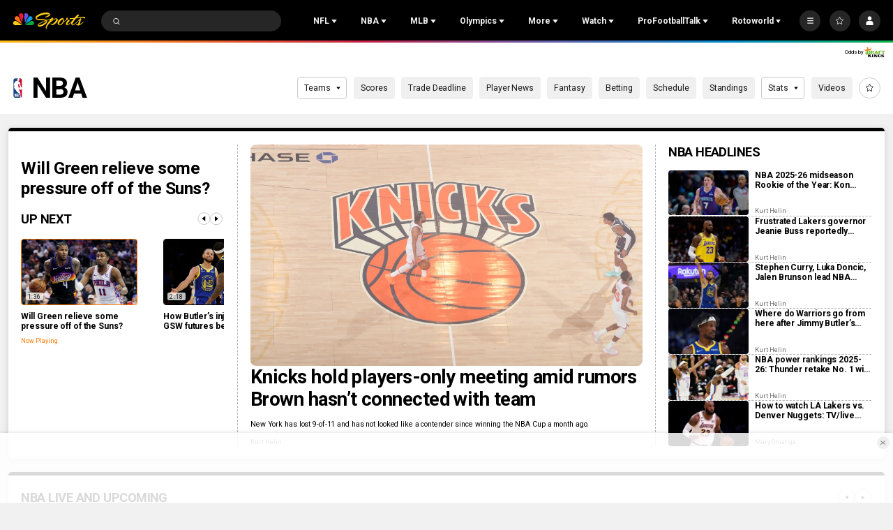

--- FILE ---
content_type: image/svg+xml
request_url: https://nbcsports.brightspotcdn.com/c2/5b/1fa9b178490392c17d6139b4e6f6/new-orleans-pelicans-primary.svg
body_size: 26716
content:
<svg width="100" height="100" viewBox="0 0 100 100" fill="none" xmlns="http://www.w3.org/2000/svg">
<g id="Logo Type=Color">
<g id="-g-">
<g id="Group-3">
<g id="Fill-1 Clipped">
<mask id="mask0_0_35114" style="mask-type:luminance" maskUnits="userSpaceOnUse" x="15" y="36" width="70" height="28">
<path id="path-1" fill-rule="evenodd" clip-rule="evenodd" d="M15 63.6659H84.894V36H15V63.6659Z" fill="white"/>
</mask>
<g mask="url(#mask0_0_35114)">
<path id="Fill-1" d="M83.9134 44.0795C74.746 38.7436 61.4228 36.1044 55.2162 36C53.7107 36 53.0151 36.7085 52.695 37.3052C52.5669 37.546 52.4805 37.7975 52.4357 38.0574C52.0932 37.8433 51.8115 37.7016 51.7944 37.692L50.8705 37.2264L50.9515 37.7602C50.5802 37.5588 50.2303 37.35 50.2271 37.3478L49.955 37.1837L49.6819 37.3457C49.6819 37.3457 49.3201 37.5588 48.9446 37.7612L49.0278 37.2232L48.1017 37.692C48.0835 37.7016 47.8018 37.8433 47.4594 38.0574C47.4145 37.7975 47.327 37.5449 47.199 37.3041C46.8811 36.7085 46.1854 36 44.5903 36C38.4712 36.1044 25.149 38.7436 15.9709 44.0859L15 44.6847L15.1622 45.0991C15.1985 45.1908 15.9827 47.1342 17.883 48.0526L18.0003 48.2444C18.0494 48.3222 19.0502 49.9183 20.6966 50.6492L20.8107 50.8335C20.8651 50.9209 22.0132 52.7365 24.2432 53.5036L24.4928 53.7732C24.5632 53.8488 26.0165 55.3916 28.3489 55.9638L28.3275 55.9798L28.9496 56.3942C29.021 56.4422 30.5084 57.4181 32.7992 57.8944L32.5164 58.1459L33.3551 58.4517C33.5599 58.5273 38.2407 60.2044 42.4606 58.9162C43.8124 61.7759 46.7605 63.6661 49.9486 63.6661C53.1356 63.6661 56.0826 61.7759 57.4344 58.9162C61.6511 60.2044 66.3351 58.5273 66.54 58.4517L67.3775 58.1459L67.0959 57.8955C69.3856 57.4181 70.8729 56.4422 70.9444 56.3942L71.5665 55.9798L71.5462 55.9638C73.8775 55.3916 75.3307 53.8488 75.4012 53.7732L75.6487 53.5047C77.8808 52.7375 79.0288 50.9209 79.0822 50.8335L79.1964 50.6503C80.8438 49.9193 81.8456 48.3222 81.8937 48.2444L82.0121 48.0526C83.9124 47.1342 84.6955 45.1908 84.7318 45.0991L84.894 44.6847L83.9134 44.0795Z" fill="#FEFEFE"/>
</g>
</g>
</g>
<path id="Fill-4" d="M84.2353 44.9046L83.6442 44.5392C74.5536 39.248 61.3552 36.6355 55.2959 36.5332H55.2159C54.2193 36.5332 53.529 36.8774 53.1662 37.555C52.86 38.1314 52.8952 38.7089 53.0446 39.198C52.94 39.0786 52.7885 38.9518 52.6232 38.8304C52.1313 38.4596 51.553 38.1676 51.553 38.1676C51.553 38.1676 51.6287 38.645 51.4527 38.5864C51.3705 38.5608 51.2692 38.5171 51.1571 38.466C50.6653 38.2305 49.9525 37.8043 49.9525 37.8043C49.9525 37.8043 49.2291 38.2305 48.7383 38.466C48.6263 38.5171 48.5239 38.5608 48.4417 38.5864C48.2657 38.645 48.3425 38.1676 48.3425 38.1676C48.3425 38.1676 47.7642 38.4596 47.2712 38.8304C47.1059 38.9518 46.9543 39.0786 46.8498 39.198C46.9992 38.7089 47.0354 38.1314 46.7281 37.555C46.3654 36.8774 45.675 36.5332 44.6785 36.5332H44.5985C38.5392 36.6355 25.3407 39.248 16.2512 44.5392L15.6591 44.9046C15.6591 44.9046 16.551 47.1741 18.7543 47.8198L18.4545 47.9647C18.4545 47.9647 19.6997 49.9816 21.6352 50.4003L21.2649 50.5538C21.2649 50.5538 22.6296 52.7561 25.2746 53.2217L24.8841 53.4103C24.8841 53.4103 26.7715 55.4475 29.6662 55.6297L29.2458 55.9504C29.2458 55.9504 31.1643 57.2268 33.9928 57.5475L33.5383 57.9513C33.5383 57.9513 38.5541 59.7829 42.7548 58.2561C43.9135 61.1659 46.7612 63.1327 49.9461 63.1327H49.9472H49.9483C53.1332 63.1327 55.9809 61.1659 57.1396 58.2561C61.3403 59.7829 66.3561 57.9513 66.3561 57.9513L65.9016 57.5475C68.7301 57.2268 70.6485 55.9504 70.6485 55.9504L70.2282 55.6297C73.1228 55.4475 75.0092 53.4103 75.0092 53.4103L74.6198 53.2217C77.2648 52.7561 78.6284 50.5538 78.6284 50.5538L78.2592 50.4003C80.1947 49.9816 81.4399 47.9647 81.4399 47.9647L81.1401 47.8198C83.3433 47.1741 84.2353 44.9046 84.2353 44.9046Z" fill="#B49759"/>
<path id="Fill-6" d="M83.2788 45.1657C74.3867 39.9928 61.3227 37.3611 55.2858 37.2588C54.5581 37.2471 54.063 37.424 53.8091 37.8971C53.3887 38.6855 53.9819 39.5656 54.2348 39.9449C54.7822 40.7589 55.5066 42.0332 55.5066 43.5654C55.5066 46.537 53.1006 48.7351 50.1377 48.7351C50.0736 48.7351 50.0107 48.7361 49.9477 48.7361C49.8837 48.7361 49.8208 48.7351 49.7567 48.7351C46.7948 48.7351 44.3878 46.537 44.3888 43.5654C44.3888 42.0332 45.1133 40.7589 45.6596 39.9449C45.9125 39.5656 46.5068 38.6855 46.0853 37.8971C45.8324 37.424 45.3374 37.2471 44.6086 37.2588C38.5717 37.3611 25.5088 39.9928 16.6156 45.1657C16.6231 45.1881 18.0411 47.611 20.8717 47.4043C20.4354 47.6163 20 47.8337 19.5668 48.0574C19.5743 48.0841 20.8653 50.2054 23.983 49.8986C23.4634 50.1436 22.947 50.3929 22.4317 50.6518C22.4381 50.6806 23.9275 52.7657 27.2117 52.7114C26.4552 53.0939 25.9975 53.3368 26.0007 53.3358C26.0028 53.3518 28.1709 55.4465 31.6759 54.8701C31.2971 55.146 30.9151 55.439 30.4627 55.7544C30.4638 55.7597 33.0373 57.164 36.0654 56.7272C35.6749 57.0223 35.2844 57.3206 34.8949 57.6222C34.8875 57.5827 39.532 58.8922 42.8353 57.44C45.6777 56.1891 47.2568 53.1248 47.6175 52.3534C48.1787 52.477 48.6684 52.5484 49.0419 52.5921C49.0408 52.6326 49.6437 52.6848 49.9477 52.672C50.2508 52.6848 50.8547 52.6326 50.8536 52.5921C51.226 52.5484 51.7168 52.477 52.2769 52.3534C52.6365 53.1248 54.2167 56.1891 57.0591 57.44C60.3624 58.8922 65.0059 57.5827 64.9995 57.6222C64.6111 57.3206 64.2206 57.0223 63.829 56.7272C66.8571 57.164 69.4306 55.7597 69.4306 55.7544C68.9803 55.439 68.5973 55.146 68.2185 54.8701C71.7235 55.4465 73.8916 53.3518 73.8937 53.3358C73.8969 53.3368 73.4392 53.0939 72.6827 52.7114C75.9669 52.7657 77.4564 50.6806 77.4628 50.6518C76.9485 50.3929 76.431 50.1436 75.9124 49.8986C79.0291 50.2054 80.3201 48.0841 80.3265 48.0574C79.8933 47.8337 79.4591 47.6163 79.0227 47.4043C81.8533 47.611 83.2713 45.1881 83.2788 45.1657Z" fill="#002A5B"/>
<path id="Fill-8" d="M47.3884 50.7886C47.3884 50.7886 39.4416 48.1323 42.8943 39.681C42.8943 39.681 34.493 40.0294 22.9761 44.6696C22.9761 44.6696 22.1684 45.0052 21.6979 45.1735C21.2263 45.3419 20.4687 45.6423 19.3826 45.1224C19.3826 45.1224 29.9157 39.6235 43.4491 38.3481C45.2331 38.1798 45.4689 38.4493 44.9973 39.1216C44.6111 39.6725 39.7788 45.8128 47.3884 50.7886Z" fill="#FEFEFE"/>
<path id="Fill-10" d="M40.3286 42.0742C33.5192 42.9586 26.8602 45.3271 26.8602 45.3271C27.9944 47.3409 31.0694 46.4959 31.0694 46.4959C36.8385 44.8647 39.4131 44.3117 40.239 44.1519C40.207 43.5105 40.2336 42.8179 40.3286 42.0742Z" fill="#B49759"/>
<path id="Fill-12" d="M40.3792 45.3853C39.2418 45.6047 34.4746 46.5818 29.6658 48.3814C29.6658 48.3814 31.1819 50.1053 34.1897 49.2529C36.7195 48.5369 39.9631 47.5034 40.9308 47.1934C40.6886 46.6489 40.4998 46.0469 40.3792 45.3853Z" fill="#B49759"/>
<path id="Fill-14" d="M41.4357 48.1465C40.4082 48.4778 35.2707 50.14 33.1016 50.9711C33.1016 50.9711 34.3456 52.6375 37.9381 51.2257C40.4402 50.2423 41.8187 49.668 42.4269 49.408C42.0652 49.034 41.7301 48.6142 41.4357 48.1465Z" fill="#B49759"/>
<path id="Fill-16" d="M43.22 50.1333C42.3227 50.5222 38.9884 51.9766 37.0604 52.9046C37.0604 52.9046 39.4867 54.0958 42.5393 52.212L44.4375 50.9686C44.0245 50.7278 43.6138 50.4508 43.22 50.1333Z" fill="#B49759"/>
<path id="Fill-18" d="M45.3608 51.4526C44.7505 51.833 42.2218 53.4216 40.9873 54.3326C40.9873 54.3326 43.0828 55.1978 45.2328 53.1755C45.9327 52.5181 46.3147 52.1452 46.5249 51.9321C46.1546 51.7989 45.7631 51.6412 45.3608 51.4526Z" fill="#B49759"/>
<path id="Fill-20" d="M52.5066 50.7886C52.5066 50.7886 60.4534 48.1323 57.0007 39.681C57.0007 39.681 65.402 40.0294 76.9178 44.6696C76.9178 44.6696 77.7255 45.0052 78.1971 45.1735C78.6687 45.3419 79.4262 45.6423 80.5113 45.1224C80.5113 45.1224 69.9782 39.6235 56.4458 38.3481C54.6608 38.1798 54.4261 38.4493 54.8966 39.1216C55.2839 39.6725 60.1162 45.8128 52.5066 50.7886Z" fill="#FEFEFE"/>
<path id="Fill-22" d="M59.5659 42.0742C66.3753 42.9586 73.0343 45.3271 73.0343 45.3271C71.9012 47.3409 68.8251 46.4959 68.8251 46.4959C63.056 44.8647 60.4824 44.3117 59.6566 44.1519C59.6886 43.5105 59.6609 42.8179 59.5659 42.0742Z" fill="#B49759"/>
<path id="Fill-24" d="M59.5157 45.3853C60.6521 45.6047 65.4193 46.5818 70.2292 48.3814C70.2292 48.3814 68.7119 50.1053 65.7052 49.2529C63.1754 48.5369 59.9319 47.5034 58.9641 47.1934C59.2052 46.6489 59.3941 46.0469 59.5157 45.3853Z" fill="#B49759"/>
<path id="Fill-26" d="M58.4594 48.1465C59.4858 48.4778 64.6243 50.14 66.7924 50.9711C66.7924 50.9711 65.5494 52.6375 61.9569 51.2257C59.4548 50.2423 58.0763 49.668 57.4681 49.408C57.8298 49.034 58.1649 48.6142 58.4594 48.1465Z" fill="#B49759"/>
<path id="Fill-28" d="M56.6749 50.1333C57.5723 50.5222 60.9065 51.9766 62.8345 52.9046C62.8345 52.9046 60.4083 54.0958 57.3546 52.212L55.4575 50.9686C55.8704 50.7278 56.2802 50.4508 56.6749 50.1333Z" fill="#B49759"/>
<path id="Fill-30" d="M54.5342 51.4526C55.1445 51.833 57.6732 53.4216 58.9077 54.3326C58.9077 54.3326 56.8111 55.1978 54.6601 53.1755C53.9623 52.5181 53.5803 52.1452 53.3701 51.9321C53.7404 51.7989 54.1319 51.6412 54.5342 51.4526Z" fill="#B49759"/>
<path id="Fill-32" d="M56.4546 55.4022C56.4546 58.9929 53.5418 61.9027 49.9471 61.9027C46.3525 61.9027 43.4397 58.9929 43.4397 55.4022C43.4397 51.8137 46.3525 48.9028 49.9471 48.9028C53.5418 48.9028 56.4546 51.8137 56.4546 55.4022Z" fill="#FEFEFE"/>
<path id="Fill-34" d="M55.1084 56.7465C55.1084 59.5955 52.7973 61.9023 49.9474 61.9023C47.0965 61.9023 44.7865 59.5955 44.7865 56.7465C44.7865 53.9006 47.0965 51.5928 49.9474 51.5928C52.7973 51.5928 55.1084 53.9006 55.1084 56.7465Z" fill="#B49759"/>
<path id="Fill-36" fill-rule="evenodd" clip-rule="evenodd" d="M42.9342 55.4025C42.9342 51.5401 46.0807 48.397 49.9474 48.397C53.8152 48.397 56.9617 51.5401 56.9617 55.4025C56.9617 59.2648 53.8152 62.4069 49.9474 62.4069C46.0807 62.4069 42.9342 59.2648 42.9342 55.4025ZM51.772 58.5774C51.326 58.7202 50.8597 58.814 50.3807 58.8491V49.4261C51.3431 49.4953 52.2425 49.7905 53.0267 50.2603C54.2175 51.9779 53.5464 53.5111 52.7685 55.2723C52.3023 56.3293 51.8243 57.4161 51.772 58.5774ZM46.3325 55.6217C45.7692 54.3464 45.1546 52.9517 45.4224 51.4717C44.7417 52.2517 44.2594 53.2106 44.0556 54.2675C44.4941 56.0394 45.671 57.4533 47.2202 58.2258C47.0997 57.3627 46.7241 56.5104 46.3325 55.6217ZM44.0396 56.4497C44.7951 57.676 45.9122 58.6317 47.2373 59.1869C47.2352 59.2029 47.2335 59.2187 47.2317 59.2345C47.229 59.2587 47.2263 59.2828 47.2224 59.3073C47.1552 59.7558 46.7849 60.117 46.5235 60.3205C45.241 59.4277 44.3235 58.0479 44.0396 56.4497ZM53.3724 60.3207C53.111 60.1161 52.7397 59.7538 52.6736 59.3063C52.6697 59.2821 52.6669 59.2579 52.6642 59.2335C52.6624 59.2181 52.6607 59.2026 52.6586 59.187C53.9817 58.633 55.0988 57.6783 55.8542 56.4551C55.5693 58.0501 54.6528 59.4278 53.3724 60.3207ZM51.8243 59.479C51.3601 59.6058 50.8779 59.6857 50.3807 59.7155V61.3798C51.167 61.3233 51.9118 61.1156 52.5861 60.7831C52.266 60.4795 51.9214 60.0362 51.8243 59.479ZM48.0717 59.479C48.5359 59.6058 49.0181 59.6857 49.5132 59.7155V61.3798C48.7279 61.3233 47.9832 61.1156 47.3088 60.7831C47.63 60.4795 47.9746 60.0362 48.0717 59.479ZM49.5132 49.4261C48.5529 49.4953 47.6524 49.7905 46.8692 50.2603C45.6774 51.9779 46.3475 53.5111 47.1264 55.2723C47.5948 56.3335 48.0749 57.4225 48.124 58.5881C48.5689 58.7255 49.0341 58.8161 49.5132 58.8491V49.4261ZM55.8404 54.2729C55.4072 56.0074 54.2175 57.4235 52.6779 58.2055C52.8016 57.3489 53.174 56.5029 53.5624 55.6217C54.1257 54.3453 54.7403 52.9506 54.4714 51.4717C55.1543 52.2538 55.6366 53.2138 55.8404 54.2729Z" fill="#002A5B"/>
<path id="Fill-38" d="M52.0308 39.3042C52.0308 39.3042 51.9786 39.5248 51.8441 39.5248C51.7097 39.5248 50.8678 39.121 50.4635 38.9015C50.2906 38.8088 50.0484 38.6682 49.9641 38.6191C49.9641 38.6191 49.6035 38.8088 49.4306 38.9015C49.0263 39.121 48.1855 39.5248 48.05 39.5248C47.9155 39.5248 47.8633 39.3042 47.8633 39.3042C47.8633 39.3042 45.6536 40.6361 45.6536 44.3162C45.6536 47.0556 47.0812 48.299 47.0812 48.299L47.2754 49.0736H49.7059H50.1882H52.6177L52.8119 48.299C52.8119 48.299 54.2405 47.0556 54.2405 44.3162C54.2405 40.6361 52.0308 39.3042 52.0308 39.3042Z" fill="#002A5B"/>
<path id="Fill-40" d="M53.0838 43.3866C53.0838 42.2498 52.6207 41.3228 52.1213 40.7709C52.1213 40.7709 52.1043 41.0969 51.5601 40.7336C51.0907 40.4108 50.538 40.2222 49.9447 40.2222C49.3483 40.2222 48.7945 40.4118 48.324 40.7357C47.799 41.0927 47.7734 40.7709 47.7734 40.7709C47.2752 41.3228 46.811 42.2498 46.811 43.3866C46.811 44.3317 47.0426 44.7962 47.1237 44.9294C47.5921 46.1323 48.6782 46.9762 49.9447 46.9762C51.1952 46.9762 52.2707 46.1505 52.7487 44.9667C52.7765 44.9284 53.0838 44.4755 53.0838 43.3866Z" fill="#FEFEFE"/>
<path id="Fill-42" d="M51.1275 45.9553C51.1243 45.949 51.119 45.9426 51.1158 45.9362C51.1158 45.9362 50.8053 45.3544 51.3164 44.9517C51.3164 44.9517 52.473 45.1925 52.5007 43.6614C52.5007 43.6614 52.473 43.4984 52.6352 43.1777C52.6352 43.1777 52.3385 42.9081 51.693 43.3929C51.0464 43.8745 50.6975 45.2457 50.3476 44.924C50.0019 44.6043 50.1288 42.8197 49.9485 42.7515H49.9421C49.7639 42.8207 49.8909 44.6043 49.5441 44.924C49.1952 45.2457 48.8442 43.8745 48.1987 43.3929C47.5521 42.9081 47.2576 43.1777 47.2576 43.1777C47.4187 43.4984 47.391 43.6614 47.391 43.6614C47.4187 45.1925 48.5753 44.9517 48.5753 44.9517C49.0875 45.3544 48.7781 45.9383 48.7781 45.9383C48.7749 45.9447 48.7706 45.9511 48.7674 45.9564C47.3867 44.4754 46.5844 44.6768 46.9802 46.3357C47.3697 47.9659 48.8634 54.9618 49.1003 56.5845C49.0683 58.0442 48.8986 58.5652 48.8549 58.6771L48.7034 58.9786L48.8698 59.31C49.1334 59.6925 49.3148 60.1197 49.3798 60.2828L49.9496 61.7275L50.514 60.286C50.5812 60.1197 50.7637 59.6925 51.0251 59.31L51.199 58.9946L51.0422 58.6782C50.9974 58.5684 50.833 58.0666 50.7957 56.6591C50.992 55.2047 52.5189 47.9936 52.9147 46.3357C53.3095 44.6768 52.5082 44.4754 51.1275 45.9553Z" fill="#002A5B"/>
<path id="Fill-44" d="M49.0113 53.249C48.5151 50.646 48.1246 48.7196 47.8088 47.3228C47.5687 46.2563 48.211 46.6825 48.5567 47.3494L49.0113 53.249Z" fill="#E21836"/>
<path id="Fill-46" d="M50.8837 53.249C51.3798 50.646 51.7703 48.7196 52.0861 47.3228C52.3262 46.2563 51.6839 46.6825 51.3382 47.3494L50.8837 53.249Z" fill="#E21836"/>
<path id="Fill-48" d="M48.2273 44.4319C48.1302 44.4052 48.0715 44.304 48.1003 44.2049C48.111 44.1676 48.1345 44.1378 48.1633 44.1133C48.0982 44.0409 48.0225 43.9673 47.9307 43.9023C47.9307 43.9023 47.7696 44.6556 48.4428 44.5747C48.4428 44.5747 48.4194 44.5075 48.3692 44.4116C48.3276 44.4361 48.2775 44.4447 48.2273 44.4319Z" fill="#E21836"/>
<path id="Fill-50" d="M51.9631 43.9023C51.8713 43.9673 51.7956 44.0409 51.7305 44.1133C51.7604 44.1378 51.7839 44.1676 51.7956 44.206C51.8223 44.304 51.7636 44.4052 51.6665 44.4319C51.6163 44.4447 51.5662 44.4372 51.5256 44.4127C51.4755 44.5065 51.452 44.5747 51.452 44.5747C52.1253 44.6556 51.9631 43.9023 51.9631 43.9023Z" fill="#E21836"/>
<path id="Fill-52" d="M50.2628 54.2148C50.4761 50.1937 50.7973 47.3446 50.7973 46.9887C50.7973 46.863 50.7834 46.6989 50.7301 46.5199L50.4964 47.2849L50.4239 45.9329C50.3065 45.7816 50.1465 45.6303 49.9437 45.4854H49.9309C49.7293 45.6303 49.5874 45.7816 49.4689 45.9329L49.3996 47.2849L49.1638 46.5189C49.1115 46.6989 49.0966 46.863 49.0966 46.9887C49.0966 47.3446 49.4166 50.1937 49.63 54.2148C49.8445 58.2369 49.3452 58.9849 49.3452 58.9849C49.6343 59.4026 49.9469 60.1463 49.9469 60.1463C49.9469 60.1463 50.2596 59.4026 50.5487 58.9849C50.5487 58.9849 50.0494 58.2369 50.2628 54.2148Z" fill="#E21836"/>
<path id="Fill-54" d="M83.2788 45.1657C74.3867 39.9928 61.3227 37.3611 55.2858 37.2588C54.5581 37.2471 54.063 37.424 53.8091 37.8971C53.3887 38.6855 53.9819 39.5656 54.2348 39.9449C54.7822 40.7589 55.5066 42.0332 55.5066 43.5654C55.5066 46.537 53.1006 48.7351 50.1377 48.7351C50.0736 48.7351 50.0107 48.7361 49.9477 48.7361C49.8837 48.7361 49.8208 48.7351 49.7567 48.7351C46.7948 48.7351 44.3878 46.537 44.3888 43.5654C44.3888 42.0332 45.1133 40.7589 45.6596 39.9449C45.9125 39.5656 46.5068 38.6855 46.0853 37.8971C45.8324 37.424 45.3374 37.2471 44.6086 37.2588C38.5717 37.3611 25.5088 39.9928 16.6156 45.1657C16.6231 45.1881 18.0411 47.611 20.8717 47.4043C20.4354 47.6163 20 47.8337 19.5668 48.0574C19.5743 48.0841 20.8653 50.2054 23.983 49.8986C23.4634 50.1436 22.947 50.3929 22.4317 50.6518C22.4381 50.6806 23.9275 52.7657 27.2117 52.7114C26.4552 53.0939 25.9975 53.3368 26.0007 53.3358C26.0028 53.3518 28.1709 55.4465 31.6759 54.8701C31.2971 55.146 30.9151 55.439 30.4627 55.7544C30.4638 55.7597 33.0373 57.164 36.0654 56.7272C35.6749 57.0223 35.2844 57.3206 34.8949 57.6222C34.8875 57.5827 39.532 58.8922 42.8353 57.44C45.6777 56.1891 47.2568 53.1248 47.6175 52.3534C48.1787 52.477 48.6684 52.5484 49.0419 52.5921C49.0408 52.6326 49.6437 52.6848 49.9477 52.672C50.2508 52.6848 50.8547 52.6326 50.8536 52.5921C51.226 52.5484 51.7168 52.477 52.2769 52.3534C52.6365 53.1248 54.2167 56.1891 57.0591 57.44C60.3624 58.8922 65.0059 57.5827 64.9995 57.6222C64.6111 57.3206 64.2206 57.0223 63.829 56.7272C66.8571 57.164 69.4306 55.7597 69.4306 55.7544C68.9803 55.439 68.5973 55.146 68.2185 54.8701C71.7235 55.4465 73.8916 53.3518 73.8937 53.3358C73.8969 53.3368 73.4392 53.0939 72.6827 52.7114C75.9669 52.7657 77.4564 50.6806 77.4628 50.6518C76.9485 50.3929 76.431 50.1436 75.9124 49.8986C79.0291 50.2054 80.3201 48.0841 80.3265 48.0574C79.8933 47.8337 79.4591 47.6163 79.0227 47.4043C81.8533 47.611 83.2713 45.1881 83.2788 45.1657Z" fill="#002A5B"/>
<path id="Fill-56" d="M47.3884 50.7886C47.3884 50.7886 39.4416 48.1323 42.8943 39.681C42.8943 39.681 34.493 40.0294 22.9761 44.6696C22.9761 44.6696 22.1684 45.0052 21.6979 45.1735C21.2263 45.3419 20.4687 45.6423 19.3826 45.1224C19.3826 45.1224 29.9157 39.6235 43.4491 38.3481C45.2331 38.1798 45.4689 38.4493 44.9973 39.1216C44.6111 39.6725 39.7788 45.8128 47.3884 50.7886Z" fill="#FEFEFE"/>
<path id="Fill-58" d="M40.3286 42.0742C33.5192 42.9586 26.8602 45.3271 26.8602 45.3271C27.9944 47.3409 31.0694 46.4959 31.0694 46.4959C36.8385 44.8647 39.4131 44.3117 40.239 44.1519C40.207 43.5105 40.2336 42.8179 40.3286 42.0742Z" fill="#B49759"/>
<path id="Fill-60" d="M40.3792 45.3853C39.2418 45.6047 34.4746 46.5818 29.6658 48.3814C29.6658 48.3814 31.1819 50.1053 34.1897 49.2529C36.7195 48.5369 39.9631 47.5034 40.9308 47.1934C40.6886 46.6489 40.4998 46.0469 40.3792 45.3853Z" fill="#B49759"/>
<path id="Fill-62" d="M41.4357 48.1465C40.4082 48.4778 35.2707 50.14 33.1016 50.9711C33.1016 50.9711 34.3456 52.6375 37.9381 51.2257C40.4402 50.2423 41.8187 49.668 42.4269 49.408C42.0652 49.034 41.7301 48.6142 41.4357 48.1465Z" fill="#B49759"/>
<path id="Fill-64" d="M43.22 50.1333C42.3227 50.5222 38.9884 51.9766 37.0604 52.9046C37.0604 52.9046 39.4867 54.0958 42.5393 52.212L44.4375 50.9686C44.0245 50.7278 43.6138 50.4508 43.22 50.1333Z" fill="#B49759"/>
<path id="Fill-66" d="M45.3608 51.4526C44.7505 51.833 42.2218 53.4216 40.9873 54.3326C40.9873 54.3326 43.0828 55.1978 45.2328 53.1755C45.9327 52.5181 46.3147 52.1452 46.5249 51.9321C46.1546 51.7989 45.7631 51.6412 45.3608 51.4526Z" fill="#B49759"/>
<path id="Fill-68" d="M52.5066 50.7886C52.5066 50.7886 60.4534 48.1323 57.0007 39.681C57.0007 39.681 65.402 40.0294 76.9178 44.6696C76.9178 44.6696 77.7255 45.0052 78.1971 45.1735C78.6687 45.3419 79.4262 45.6423 80.5113 45.1224C80.5113 45.1224 69.9782 39.6235 56.4458 38.3481C54.6608 38.1798 54.4261 38.4493 54.8966 39.1216C55.2839 39.6725 60.1162 45.8128 52.5066 50.7886Z" fill="#FEFEFE"/>
<path id="Fill-70" d="M59.5659 42.0742C66.3753 42.9586 73.0343 45.3271 73.0343 45.3271C71.9012 47.3409 68.8251 46.4959 68.8251 46.4959C63.056 44.8647 60.4824 44.3117 59.6566 44.1519C59.6886 43.5105 59.6609 42.8179 59.5659 42.0742Z" fill="#B49759"/>
<path id="Fill-72" d="M59.5157 45.3853C60.6521 45.6047 65.4193 46.5818 70.2292 48.3814C70.2292 48.3814 68.7119 50.1053 65.7052 49.2529C63.1754 48.5369 59.9319 47.5034 58.9641 47.1934C59.2052 46.6489 59.3941 46.0469 59.5157 45.3853Z" fill="#B49759"/>
<path id="Fill-74" d="M58.4594 48.1465C59.4858 48.4778 64.6243 50.14 66.7924 50.9711C66.7924 50.9711 65.5494 52.6375 61.9569 51.2257C59.4548 50.2423 58.0763 49.668 57.4681 49.408C57.8298 49.034 58.1649 48.6142 58.4594 48.1465Z" fill="#B49759"/>
<path id="Fill-76" d="M56.6749 50.1333C57.5723 50.5222 60.9065 51.9766 62.8345 52.9046C62.8345 52.9046 60.4083 54.0958 57.3546 52.212L55.4575 50.9686C55.8704 50.7278 56.2802 50.4508 56.6749 50.1333Z" fill="#B49759"/>
<path id="Fill-78" d="M54.5342 51.4526C55.1445 51.833 57.6732 53.4216 58.9077 54.3326C58.9077 54.3326 56.8111 55.1978 54.6601 53.1755C53.9623 52.5181 53.5803 52.1452 53.3701 51.9321C53.7404 51.7989 54.1319 51.6412 54.5342 51.4526Z" fill="#B49759"/>
<path id="Fill-80" d="M56.4546 55.4022C56.4546 58.9929 53.5418 61.9027 49.9471 61.9027C46.3525 61.9027 43.4397 58.9929 43.4397 55.4022C43.4397 51.8137 46.3525 48.9028 49.9471 48.9028C53.5418 48.9028 56.4546 51.8137 56.4546 55.4022Z" fill="#FEFEFE"/>
<path id="Fill-82" d="M55.1084 56.7465C55.1084 59.5955 52.7973 61.9023 49.9474 61.9023C47.0965 61.9023 44.7865 59.5955 44.7865 56.7465C44.7865 53.9006 47.0965 51.5928 49.9474 51.5928C52.7973 51.5928 55.1084 53.9006 55.1084 56.7465Z" fill="#B49759"/>
<path id="Fill-84" fill-rule="evenodd" clip-rule="evenodd" d="M42.9342 55.4025C42.9342 51.5401 46.0807 48.397 49.9474 48.397C53.8152 48.397 56.9617 51.5401 56.9617 55.4025C56.9617 59.2648 53.8152 62.4069 49.9474 62.4069C46.0807 62.4069 42.9342 59.2648 42.9342 55.4025ZM51.772 58.5774C51.326 58.7202 50.8597 58.814 50.3807 58.8491V49.4261C51.3431 49.4953 52.2425 49.7905 53.0267 50.2603C54.2175 51.9779 53.5464 53.5111 52.7685 55.2723C52.3023 56.3293 51.8243 57.4161 51.772 58.5774ZM46.3325 55.6217C45.7692 54.3464 45.1546 52.9517 45.4224 51.4717C44.7417 52.2517 44.2594 53.2106 44.0556 54.2675C44.4941 56.0394 45.671 57.4533 47.2202 58.2258C47.0997 57.3627 46.7241 56.5104 46.3325 55.6217ZM44.0396 56.4497C44.7951 57.676 45.9122 58.6317 47.2373 59.1869C47.2352 59.2029 47.2335 59.2187 47.2317 59.2345C47.229 59.2587 47.2263 59.2828 47.2224 59.3073C47.1552 59.7558 46.7849 60.117 46.5235 60.3205C45.241 59.4277 44.3235 58.0479 44.0396 56.4497ZM53.3724 60.3207C53.111 60.1161 52.7397 59.7538 52.6736 59.3063C52.6697 59.2821 52.6669 59.2579 52.6642 59.2335C52.6624 59.2181 52.6607 59.2026 52.6586 59.187C53.9817 58.633 55.0988 57.6783 55.8542 56.4551C55.5693 58.0501 54.6528 59.4278 53.3724 60.3207ZM51.8243 59.479C51.3601 59.6058 50.8779 59.6857 50.3807 59.7155V61.3798C51.167 61.3233 51.9118 61.1156 52.5861 60.7831C52.266 60.4795 51.9214 60.0362 51.8243 59.479ZM48.0717 59.479C48.5359 59.6058 49.0181 59.6857 49.5132 59.7155V61.3798C48.7279 61.3233 47.9832 61.1156 47.3088 60.7831C47.63 60.4795 47.9746 60.0362 48.0717 59.479ZM49.5132 49.4261C48.5529 49.4953 47.6524 49.7905 46.8692 50.2603C45.6774 51.9779 46.3475 53.5111 47.1264 55.2723C47.5948 56.3335 48.0749 57.4225 48.124 58.5881C48.5689 58.7255 49.0341 58.8161 49.5132 58.8491V49.4261ZM55.8404 54.2729C55.4072 56.0074 54.2175 57.4235 52.6779 58.2055C52.8016 57.3489 53.174 56.5029 53.5624 55.6217C54.1257 54.3453 54.7403 52.9506 54.4714 51.4717C55.1543 52.2538 55.6366 53.2138 55.8404 54.2729Z" fill="#002A5B"/>
<path id="Fill-86" d="M52.0308 39.3042C52.0308 39.3042 51.9786 39.5248 51.8441 39.5248C51.7097 39.5248 50.8678 39.121 50.4635 38.9015C50.2906 38.8088 50.0484 38.6682 49.9641 38.6191C49.9641 38.6191 49.6035 38.8088 49.4306 38.9015C49.0263 39.121 48.1855 39.5248 48.05 39.5248C47.9155 39.5248 47.8633 39.3042 47.8633 39.3042C47.8633 39.3042 45.6536 40.6361 45.6536 44.3162C45.6536 47.0556 47.0812 48.299 47.0812 48.299L47.2754 49.0736H49.7059H50.1882H52.6177L52.8119 48.299C52.8119 48.299 54.2405 47.0556 54.2405 44.3162C54.2405 40.6361 52.0308 39.3042 52.0308 39.3042Z" fill="#002A5B"/>
<path id="Fill-88" d="M53.0838 43.3866C53.0838 42.2498 52.6207 41.3228 52.1213 40.7709C52.1213 40.7709 52.1043 41.0969 51.5601 40.7336C51.0907 40.4108 50.538 40.2222 49.9447 40.2222C49.3483 40.2222 48.7945 40.4118 48.324 40.7357C47.799 41.0927 47.7734 40.7709 47.7734 40.7709C47.2752 41.3228 46.811 42.2498 46.811 43.3866C46.811 44.3317 47.0426 44.7962 47.1237 44.9294C47.5921 46.1323 48.6782 46.9762 49.9447 46.9762C51.1952 46.9762 52.2707 46.1505 52.7487 44.9667C52.7765 44.9284 53.0838 44.4755 53.0838 43.3866Z" fill="#FEFEFE"/>
<path id="Fill-90" d="M51.1275 45.9553C51.1243 45.949 51.119 45.9426 51.1158 45.9362C51.1158 45.9362 50.8053 45.3544 51.3164 44.9517C51.3164 44.9517 52.473 45.1925 52.5007 43.6614C52.5007 43.6614 52.473 43.4984 52.6352 43.1777C52.6352 43.1777 52.3385 42.9081 51.693 43.3929C51.0464 43.8745 50.6975 45.2457 50.3476 44.924C50.0019 44.6043 50.1288 42.8197 49.9485 42.7515H49.9421C49.7639 42.8207 49.8909 44.6043 49.5441 44.924C49.1952 45.2457 48.8442 43.8745 48.1987 43.3929C47.5521 42.9081 47.2576 43.1777 47.2576 43.1777C47.4187 43.4984 47.391 43.6614 47.391 43.6614C47.4187 45.1925 48.5753 44.9517 48.5753 44.9517C49.0875 45.3544 48.7781 45.9383 48.7781 45.9383C48.7749 45.9447 48.7706 45.9511 48.7674 45.9564C47.3867 44.4754 46.5844 44.6768 46.9802 46.3357C47.3697 47.9659 48.8634 54.9618 49.1003 56.5845C49.0683 58.0442 48.8986 58.5652 48.8549 58.6771L48.7034 58.9786L48.8698 59.31C49.1334 59.6925 49.3148 60.1197 49.3798 60.2828L49.9496 61.7275L50.514 60.286C50.5812 60.1197 50.7637 59.6925 51.0251 59.31L51.199 58.9946L51.0422 58.6782C50.9974 58.5684 50.833 58.0666 50.7957 56.6591C50.992 55.2047 52.5189 47.9936 52.9147 46.3357C53.3095 44.6768 52.5082 44.4754 51.1275 45.9553Z" fill="#002A5B"/>
<path id="Fill-92" d="M49.0113 53.249C48.5151 50.646 48.1246 48.7196 47.8088 47.3228C47.5687 46.2563 48.211 46.6825 48.5567 47.3494L49.0113 53.249Z" fill="#E21836"/>
<path id="Fill-94" d="M50.8837 53.249C51.3798 50.646 51.7703 48.7196 52.0861 47.3228C52.3262 46.2563 51.6839 46.6825 51.3382 47.3494L50.8837 53.249Z" fill="#E21836"/>
<path id="Fill-96" d="M48.2273 44.4319C48.1302 44.4052 48.0715 44.304 48.1003 44.2049C48.111 44.1676 48.1345 44.1378 48.1633 44.1133C48.0982 44.0409 48.0225 43.9673 47.9307 43.9023C47.9307 43.9023 47.7696 44.6556 48.4428 44.5747C48.4428 44.5747 48.4194 44.5075 48.3692 44.4116C48.3276 44.4361 48.2775 44.4447 48.2273 44.4319Z" fill="#E21836"/>
<path id="Fill-98" d="M51.9631 43.9023C51.8713 43.9673 51.7956 44.0409 51.7305 44.1133C51.7604 44.1378 51.7839 44.1676 51.7956 44.206C51.8223 44.304 51.7636 44.4052 51.6665 44.4319C51.6163 44.4447 51.5662 44.4372 51.5256 44.4127C51.4755 44.5065 51.452 44.5747 51.452 44.5747C52.1253 44.6556 51.9631 43.9023 51.9631 43.9023Z" fill="#E21836"/>
<path id="Fill-100" d="M50.2628 54.2148C50.4761 50.1937 50.7973 47.3446 50.7973 46.9887C50.7973 46.863 50.7834 46.6989 50.7301 46.5199L50.4964 47.2849L50.4239 45.9329C50.3065 45.7816 50.1465 45.6303 49.9437 45.4854H49.9309C49.7293 45.6303 49.5874 45.7816 49.4689 45.9329L49.3996 47.2849L49.1638 46.5189C49.1115 46.6989 49.0966 46.863 49.0966 46.9887C49.0966 47.3446 49.4166 50.1937 49.63 54.2148C49.8445 58.2369 49.3452 58.9849 49.3452 58.9849C49.6343 59.4026 49.9469 60.1463 49.9469 60.1463C49.9469 60.1463 50.2596 59.4026 50.5487 58.9849C50.5487 58.9849 50.0494 58.2369 50.2628 54.2148Z" fill="#E21836"/>
</g>
</g>
</svg>
